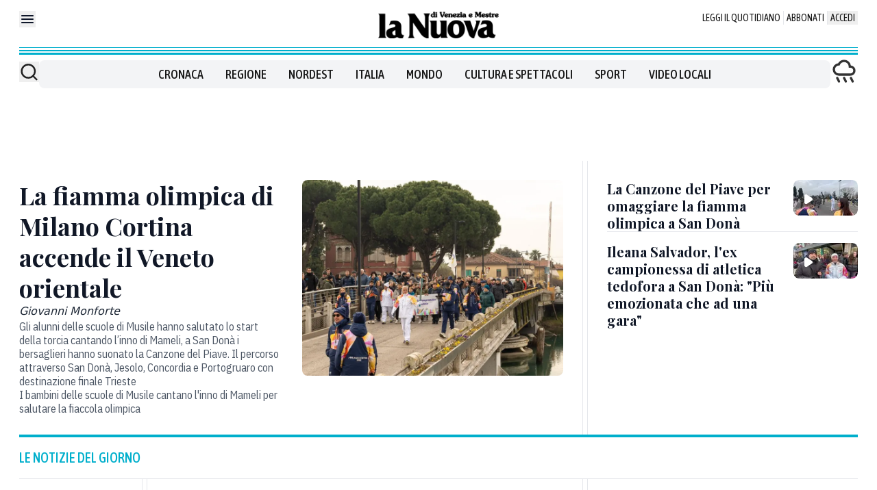

--- FILE ---
content_type: text/x-component
request_url: https://www.nuovavenezia.it/cronaca/san-dona-fiamma-olimpica-canzone-piave-video-bdkf0far?_rsc=x2qmb
body_size: 58
content:
0:["1Lisqp3c76awtvnTtI-7q",[["children",["path","cronaca/san-dona-fiamma-olimpica-canzone-piave-video-bdkf0far","oc"],[["path","cronaca/san-dona-fiamma-olimpica-canzone-piave-video-bdkf0far","oc"],{"children":["__PAGE__",{}]}],null,null]]]


--- FILE ---
content_type: text/x-component
request_url: https://www.nuovavenezia.it/cronaca/ileana-salvador-tedofora-san-dona-video-intervista-w64x0ikn?_rsc=x2qmb
body_size: 71
content:
0:["1Lisqp3c76awtvnTtI-7q",[["children",["path","cronaca/ileana-salvador-tedofora-san-dona-video-intervista-w64x0ikn","oc"],[["path","cronaca/ileana-salvador-tedofora-san-dona-video-intervista-w64x0ikn","oc"],{"children":["__PAGE__",{}]}],null,null]]]


--- FILE ---
content_type: text/x-component
request_url: https://www.nuovavenezia.it/cronaca/fiamma-olimpica-milano-cortina-veneto-orientale-tappa-oggi-qfs1wjeh?_rsc=x2qmb
body_size: 75
content:
0:["1Lisqp3c76awtvnTtI-7q",[["children",["path","cronaca/fiamma-olimpica-milano-cortina-veneto-orientale-tappa-oggi-qfs1wjeh","oc"],[["path","cronaca/fiamma-olimpica-milano-cortina-veneto-orientale-tappa-oggi-qfs1wjeh","oc"],{"children":["__PAGE__",{}]}],null,null]]]


--- FILE ---
content_type: text/x-component
request_url: https://www.nuovavenezia.it/regione?_rsc=x2qmb
body_size: 21
content:
0:["1Lisqp3c76awtvnTtI-7q",[["children",["path","regione","oc"],[["path","regione","oc"],{"children":["__PAGE__",{}]}],null,null]]]


--- FILE ---
content_type: application/javascript; charset=UTF-8
request_url: https://www.nuovavenezia.it/_next/static/chunks/9644.394486e8ef792471.js
body_size: 8382
content:
try{let e="undefined"!=typeof window?window:"undefined"!=typeof global?global:"undefined"!=typeof globalThis?globalThis:"undefined"!=typeof self?self:{},t=(new e.Error).stack;t&&(e._sentryDebugIds=e._sentryDebugIds||{},e._sentryDebugIds[t]="25c5bea7-4572-431d-b56a-63711446939c",e._sentryDebugIdIdentifier="sentry-dbid-25c5bea7-4572-431d-b56a-63711446939c")}catch(e){}(self.webpackChunk_N_E=self.webpackChunk_N_E||[]).push([[9644],{78044:function(e){"use strict";var t=function(e){var t;return!!e&&"object"==typeof e&&"[object RegExp]"!==(t=Object.prototype.toString.call(e))&&"[object Date]"!==t&&e.$$typeof!==r},r="function"==typeof Symbol&&Symbol.for?Symbol.for("react.element"):60103;function n(e,t){return!1!==t.clone&&t.isMergeableObject(e)?l(Array.isArray(e)?[]:{},e,t):e}function a(e,t,r){return e.concat(t).map(function(e){return n(e,r)})}function o(e){return Object.keys(e).concat(Object.getOwnPropertySymbols?Object.getOwnPropertySymbols(e).filter(function(t){return Object.propertyIsEnumerable.call(e,t)}):[])}function i(e,t){try{return t in e}catch(e){return!1}}function l(e,r,s){(s=s||{}).arrayMerge=s.arrayMerge||a,s.isMergeableObject=s.isMergeableObject||t,s.cloneUnlessOtherwiseSpecified=n;var u,c,p=Array.isArray(r);return p!==Array.isArray(e)?n(r,s):p?s.arrayMerge(e,r,s):(c={},(u=s).isMergeableObject(e)&&o(e).forEach(function(t){c[t]=n(e[t],u)}),o(r).forEach(function(t){(!i(e,t)||Object.hasOwnProperty.call(e,t)&&Object.propertyIsEnumerable.call(e,t))&&(i(e,t)&&u.isMergeableObject(r[t])?c[t]=(function(e,t){if(!t.customMerge)return l;var r=t.customMerge(e);return"function"==typeof r?r:l})(t,u)(e[t],r[t],u):c[t]=n(r[t],u))}),c)}l.all=function(e,t){if(!Array.isArray(e))throw Error("first argument should be an array");return e.reduce(function(e,r){return l(e,r,t)},{})},e.exports=l},68480:function(e){function t(e,t){e.onload=function(){this.onerror=this.onload=null,t(null,e)},e.onerror=function(){this.onerror=this.onload=null,t(Error("Failed to load "+this.src),e)}}e.exports=function(e,r,n){var a=document.head||document.getElementsByTagName("head")[0],o=document.createElement("script");"function"==typeof r&&(n=r,r={}),r=r||{},n=n||function(){},o.type=r.type||"text/javascript",o.charset=r.charset||"utf8",o.async=!("async"in r)||!!r.async,o.src=e,r.attrs&&function(e,t){for(var r in t)e.setAttribute(r,t[r])}(o,r.attrs),r.text&&(o.text=""+r.text),("onload"in o?t:function(e,t){e.onreadystatechange=function(){("complete"==this.readyState||"loaded"==this.readyState)&&(this.onreadystatechange=null,t(null,e))}})(o,n),o.onload||t(o,n),a.appendChild(o)}},77649:function(e,t,r){"use strict";r.r(t);var n=Number.isNaN||function(e){return"number"==typeof e&&e!=e};function a(e,t){if(e.length!==t.length)return!1;for(var r,a,o=0;o<e.length;o++)if(!((r=e[o])===(a=t[o])||n(r)&&n(a)))return!1;return!0}t.default=function(e,t){void 0===t&&(t=a);var r,n,o=[],i=!1;return function(){for(var a=[],l=0;l<arguments.length;l++)a[l]=arguments[l];return i&&r===this&&t(a,o)||(n=e.apply(this,a),i=!0,r=this,o=a),n}}},39887:function(e,t,r){"use strict";var n=r(86336);function a(){}function o(){}o.resetWarningCache=a,e.exports=function(){function e(e,t,r,a,o,i){if(i!==n){var l=Error("Calling PropTypes validators directly is not supported by the `prop-types` package. Use PropTypes.checkPropTypes() to call them. Read more at http://fb.me/use-check-prop-types");throw l.name="Invariant Violation",l}}function t(){return e}e.isRequired=e;var r={array:e,bigint:e,bool:e,func:e,number:e,object:e,string:e,symbol:e,any:e,arrayOf:t,element:e,elementType:e,instanceOf:t,node:e,objectOf:t,oneOf:t,oneOfType:t,shape:t,exact:t,checkPropTypes:o,resetWarningCache:a};return r.PropTypes=r,r}},3345:function(e,t,r){e.exports=r(39887)()},86336:function(e){"use strict";e.exports="SECRET_DO_NOT_PASS_THIS_OR_YOU_WILL_BE_FIRED"},54954:function(e){var t="undefined"!=typeof Element,r="function"==typeof Map,n="function"==typeof Set,a="function"==typeof ArrayBuffer&&!!ArrayBuffer.isView;e.exports=function(e,o){try{return function e(o,i){if(o===i)return!0;if(o&&i&&"object"==typeof o&&"object"==typeof i){var l,s,u,c;if(o.constructor!==i.constructor)return!1;if(Array.isArray(o)){if((l=o.length)!=i.length)return!1;for(s=l;0!=s--;)if(!e(o[s],i[s]))return!1;return!0}if(r&&o instanceof Map&&i instanceof Map){if(o.size!==i.size)return!1;for(c=o.entries();!(s=c.next()).done;)if(!i.has(s.value[0]))return!1;for(c=o.entries();!(s=c.next()).done;)if(!e(s.value[1],i.get(s.value[0])))return!1;return!0}if(n&&o instanceof Set&&i instanceof Set){if(o.size!==i.size)return!1;for(c=o.entries();!(s=c.next()).done;)if(!i.has(s.value[0]))return!1;return!0}if(a&&ArrayBuffer.isView(o)&&ArrayBuffer.isView(i)){if((l=o.length)!=i.length)return!1;for(s=l;0!=s--;)if(o[s]!==i[s])return!1;return!0}if(o.constructor===RegExp)return o.source===i.source&&o.flags===i.flags;if(o.valueOf!==Object.prototype.valueOf&&"function"==typeof o.valueOf&&"function"==typeof i.valueOf)return o.valueOf()===i.valueOf();if(o.toString!==Object.prototype.toString&&"function"==typeof o.toString&&"function"==typeof i.toString)return o.toString()===i.toString();if((l=(u=Object.keys(o)).length)!==Object.keys(i).length)return!1;for(s=l;0!=s--;)if(!Object.prototype.hasOwnProperty.call(i,u[s]))return!1;if(t&&o instanceof Element)return!1;for(s=l;0!=s--;)if(("_owner"!==u[s]&&"__v"!==u[s]&&"__o"!==u[s]||!o.$$typeof)&&!e(o[u[s]],i[u[s]]))return!1;return!0}return o!=o&&i!=i}(e,o)}catch(e){if((e.message||"").match(/stack|recursion/i))return console.warn("react-fast-compare cannot handle circular refs"),!1;throw e}}},29097:function(e,t,r){var n=Object.create,a=Object.defineProperty,o=Object.getOwnPropertyDescriptor,i=Object.getOwnPropertyNames,l=Object.getPrototypeOf,s=Object.prototype.hasOwnProperty,u=(e,t,r)=>t in e?a(e,t,{enumerable:!0,configurable:!0,writable:!0,value:r}):e[t]=r,c=(e,t,r,n)=>{if(t&&"object"==typeof t||"function"==typeof t)for(let l of i(t))s.call(e,l)||l===r||a(e,l,{get:()=>t[l],enumerable:!(n=o(t,l))||n.enumerable});return e},p=(e,t,r)=>(r=null!=e?n(l(e)):{},c(!t&&e&&e.__esModule?r:a(r,"default",{value:e,enumerable:!0}),e)),y=(e,t,r)=>(u(e,"symbol"!=typeof t?t+"":t,r),r),d={};((e,t)=>{for(var r in t)a(e,r,{get:t[r],enumerable:!0})})(d,{default:()=>P}),e.exports=c(a({},"__esModule",{value:!0}),d);var f=p(r(2265)),h=p(r(54954)),b=r(43385),m=r(46004);class P extends f.Component{constructor(){super(...arguments),y(this,"mounted",!1),y(this,"isReady",!1),y(this,"isPlaying",!1),y(this,"isLoading",!0),y(this,"loadOnReady",null),y(this,"startOnPlay",!0),y(this,"seekOnPlay",null),y(this,"onDurationCalled",!1),y(this,"handlePlayerMount",e=>{if(this.player){this.progress();return}this.player=e,this.player.load(this.props.url),this.progress()}),y(this,"getInternalPlayer",e=>this.player?this.player[e]:null),y(this,"progress",()=>{if(this.props.url&&this.player&&this.isReady){let e=this.getCurrentTime()||0,t=this.getSecondsLoaded(),r=this.getDuration();if(r){let n={playedSeconds:e,played:e/r};null!==t&&(n.loadedSeconds=t,n.loaded=t/r),(n.playedSeconds!==this.prevPlayed||n.loadedSeconds!==this.prevLoaded)&&this.props.onProgress(n),this.prevPlayed=n.playedSeconds,this.prevLoaded=n.loadedSeconds}}this.progressTimeout=setTimeout(this.progress,this.props.progressFrequency||this.props.progressInterval)}),y(this,"handleReady",()=>{if(!this.mounted)return;this.isReady=!0,this.isLoading=!1;let{onReady:e,playing:t,volume:r,muted:n}=this.props;e(),n||null===r||this.player.setVolume(r),this.loadOnReady?(this.player.load(this.loadOnReady,!0),this.loadOnReady=null):t&&this.player.play(),this.handleDurationCheck()}),y(this,"handlePlay",()=>{this.isPlaying=!0,this.isLoading=!1;let{onStart:e,onPlay:t,playbackRate:r}=this.props;this.startOnPlay&&(this.player.setPlaybackRate&&1!==r&&this.player.setPlaybackRate(r),e(),this.startOnPlay=!1),t(),this.seekOnPlay&&(this.seekTo(this.seekOnPlay),this.seekOnPlay=null),this.handleDurationCheck()}),y(this,"handlePause",e=>{this.isPlaying=!1,this.isLoading||this.props.onPause(e)}),y(this,"handleEnded",()=>{let{activePlayer:e,loop:t,onEnded:r}=this.props;e.loopOnEnded&&t&&this.seekTo(0),t||(this.isPlaying=!1,r())}),y(this,"handleError",(...e)=>{this.isLoading=!1,this.props.onError(...e)}),y(this,"handleDurationCheck",()=>{clearTimeout(this.durationCheckTimeout);let e=this.getDuration();e?this.onDurationCalled||(this.props.onDuration(e),this.onDurationCalled=!0):this.durationCheckTimeout=setTimeout(this.handleDurationCheck,100)}),y(this,"handleLoaded",()=>{this.isLoading=!1})}componentDidMount(){this.mounted=!0}componentWillUnmount(){clearTimeout(this.progressTimeout),clearTimeout(this.durationCheckTimeout),this.isReady&&this.props.stopOnUnmount&&(this.player.stop(),this.player.disablePIP&&this.player.disablePIP()),this.mounted=!1}componentDidUpdate(e){if(!this.player)return;let{url:t,playing:r,volume:n,muted:a,playbackRate:o,pip:i,loop:l,activePlayer:s,disableDeferredLoading:u}=this.props;if(!(0,h.default)(e.url,t)){if(this.isLoading&&!s.forceLoad&&!u&&!(0,m.isMediaStream)(t)){console.warn(`ReactPlayer: the attempt to load ${t} is being deferred until the player has loaded`),this.loadOnReady=t;return}this.isLoading=!0,this.startOnPlay=!0,this.onDurationCalled=!1,this.player.load(t,this.isReady)}e.playing||!r||this.isPlaying||this.player.play(),e.playing&&!r&&this.isPlaying&&this.player.pause(),!e.pip&&i&&this.player.enablePIP&&this.player.enablePIP(),e.pip&&!i&&this.player.disablePIP&&this.player.disablePIP(),e.volume!==n&&null!==n&&this.player.setVolume(n),e.muted!==a&&(a?this.player.mute():(this.player.unmute(),null!==n&&setTimeout(()=>this.player.setVolume(n)))),e.playbackRate!==o&&this.player.setPlaybackRate&&this.player.setPlaybackRate(o),e.loop!==l&&this.player.setLoop&&this.player.setLoop(l)}getDuration(){return this.isReady?this.player.getDuration():null}getCurrentTime(){return this.isReady?this.player.getCurrentTime():null}getSecondsLoaded(){return this.isReady?this.player.getSecondsLoaded():null}seekTo(e,t,r){if(!this.isReady){0!==e&&(this.seekOnPlay=e,setTimeout(()=>{this.seekOnPlay=null},5e3));return}if(t?"fraction"===t:e>0&&e<1){let t=this.player.getDuration();if(!t){console.warn("ReactPlayer: could not seek using fraction –\xa0duration not yet available");return}this.player.seekTo(t*e,r);return}this.player.seekTo(e,r)}render(){let e=this.props.activePlayer;return e?f.default.createElement(e,{...this.props,onMount:this.handlePlayerMount,onReady:this.handleReady,onPlay:this.handlePlay,onPause:this.handlePause,onEnded:this.handleEnded,onLoaded:this.handleLoaded,onError:this.handleError}):null}}y(P,"displayName","Player"),y(P,"propTypes",b.propTypes),y(P,"defaultProps",b.defaultProps)},7971:function(e,t,r){var n=Object.create,a=Object.defineProperty,o=Object.getOwnPropertyDescriptor,i=Object.getOwnPropertyNames,l=Object.getPrototypeOf,s=Object.prototype.hasOwnProperty,u=(e,t,r)=>t in e?a(e,t,{enumerable:!0,configurable:!0,writable:!0,value:r}):e[t]=r,c=(e,t,r,n)=>{if(t&&"object"==typeof t||"function"==typeof t)for(let l of i(t))s.call(e,l)||l===r||a(e,l,{get:()=>t[l],enumerable:!(n=o(t,l))||n.enumerable});return e},p=(e,t,r)=>(r=null!=e?n(l(e)):{},c(!t&&e&&e.__esModule?r:a(r,"default",{value:e,enumerable:!0}),e)),y=(e,t,r)=>(u(e,"symbol"!=typeof t?t+"":t,r),r),d={};((e,t)=>{for(var r in t)a(e,r,{get:t[r],enumerable:!0})})(d,{createReactPlayer:()=>j}),e.exports=c(a({},"__esModule",{value:!0}),d);var f=p(r(2265)),h=p(r(78044)),b=p(r(77649)),m=p(r(54954)),P=r(43385),g=r(46004),w=p(r(29097));let O=(0,g.lazy)(()=>r.e(7664).then(r.t.bind(r,15218,23))),v="undefined"!=typeof window&&window.document&&"undefined"!=typeof document,_=void 0!==r.g&&r.g.window&&r.g.window.document,k=Object.keys(P.propTypes),T=v||_?f.Suspense:()=>null,S=[],j=(e,t)=>{var r;return r=class extends f.Component{constructor(){super(...arguments),y(this,"state",{showPreview:!!this.props.light}),y(this,"references",{wrapper:e=>{this.wrapper=e},player:e=>{this.player=e}}),y(this,"handleClickPreview",e=>{this.setState({showPreview:!1}),this.props.onClickPreview(e)}),y(this,"showPreview",()=>{this.setState({showPreview:!0})}),y(this,"getDuration",()=>this.player?this.player.getDuration():null),y(this,"getCurrentTime",()=>this.player?this.player.getCurrentTime():null),y(this,"getSecondsLoaded",()=>this.player?this.player.getSecondsLoaded():null),y(this,"getInternalPlayer",(e="player")=>this.player?this.player.getInternalPlayer(e):null),y(this,"seekTo",(e,t,r)=>{if(!this.player)return null;this.player.seekTo(e,t,r)}),y(this,"handleReady",()=>{this.props.onReady(this)}),y(this,"getActivePlayer",(0,b.default)(r=>{for(let t of[...S,...e])if(t.canPlay(r))return t;return t||null})),y(this,"getConfig",(0,b.default)((e,t)=>{let{config:r}=this.props;return h.default.all([P.defaultProps.config,P.defaultProps.config[t]||{},r,r[t]||{}])})),y(this,"getAttributes",(0,b.default)(e=>(0,g.omit)(this.props,k))),y(this,"renderActivePlayer",e=>{if(!e)return null;let t=this.getActivePlayer(e);if(!t)return null;let r=this.getConfig(e,t.key);return f.default.createElement(w.default,{...this.props,key:t.key,ref:this.references.player,config:r,activePlayer:t.lazyPlayer||t,onReady:this.handleReady})})}shouldComponentUpdate(e,t){return!(0,m.default)(this.props,e)||!(0,m.default)(this.state,t)}componentDidUpdate(e){let{light:t}=this.props;!e.light&&t&&this.setState({showPreview:!0}),e.light&&!t&&this.setState({showPreview:!1})}renderPreview(e){if(!e)return null;let{light:t,playIcon:r,previewTabIndex:n,oEmbedUrl:a,previewAriaLabel:o}=this.props;return f.default.createElement(O,{url:e,light:t,playIcon:r,previewTabIndex:n,previewAriaLabel:o,oEmbedUrl:a,onClick:this.handleClickPreview})}render(){let{url:e,style:t,width:r,height:n,fallback:a,wrapper:o}=this.props,{showPreview:i}=this.state,l=this.getAttributes(e),s="string"==typeof o?this.references.wrapper:void 0;return f.default.createElement(o,{ref:s,style:{...t,width:r,height:n},...l},f.default.createElement(T,{fallback:a},i?this.renderPreview(e):this.renderActivePlayer(e)))}},y(r,"displayName","ReactPlayer"),y(r,"propTypes",P.propTypes),y(r,"defaultProps",P.defaultProps),y(r,"addCustomPlayer",e=>{S.push(e)}),y(r,"removeCustomPlayers",()=>{S.length=0}),y(r,"canPlay",t=>{for(let r of[...S,...e])if(r.canPlay(t))return!0;return!1}),y(r,"canEnablePIP",t=>{for(let r of[...S,...e])if(r.canEnablePIP&&r.canEnablePIP(t))return!0;return!1}),r}},29644:function(e,t,r){let n,a,o;var i=Object.create,l=Object.defineProperty,s=Object.getOwnPropertyDescriptor,u=Object.getOwnPropertyNames,c=Object.getPrototypeOf,p=Object.prototype.hasOwnProperty,y=(e,t,r,n)=>{if(t&&"object"==typeof t||"function"==typeof t)for(let a of u(t))p.call(e,a)||a===r||l(e,a,{get:()=>t[a],enumerable:!(n=s(t,a))||n.enumerable});return e},d={};((e,t)=>{for(var r in t)l(e,r,{get:t[r],enumerable:!0})})(d,{default:()=>m}),e.exports=y(l({},"__esModule",{value:!0}),d);var f=(o=null!=(n=r(12198))?i(c(n)):{},y(!a&&n&&n.__esModule?o:l(o,"default",{value:n,enumerable:!0}),n)),h=r(7971);let b=f.default[f.default.length-1];var m=(0,h.createReactPlayer)(f.default,b)},78160:function(e,t,r){var n=Object.defineProperty,a=Object.getOwnPropertyDescriptor,o=Object.getOwnPropertyNames,i=Object.prototype.hasOwnProperty,l={};((e,t)=>{for(var r in t)n(e,r,{get:t[r],enumerable:!0})})(l,{AUDIO_EXTENSIONS:()=>_,DASH_EXTENSIONS:()=>S,FLV_EXTENSIONS:()=>j,HLS_EXTENSIONS:()=>T,MATCH_URL_DAILYMOTION:()=>g,MATCH_URL_FACEBOOK:()=>d,MATCH_URL_FACEBOOK_WATCH:()=>f,MATCH_URL_KALTURA:()=>v,MATCH_URL_MIXCLOUD:()=>w,MATCH_URL_MUX:()=>y,MATCH_URL_SOUNDCLOUD:()=>c,MATCH_URL_STREAMABLE:()=>h,MATCH_URL_TWITCH_CHANNEL:()=>P,MATCH_URL_TWITCH_VIDEO:()=>m,MATCH_URL_VIDYARD:()=>O,MATCH_URL_VIMEO:()=>p,MATCH_URL_WISTIA:()=>b,MATCH_URL_YOUTUBE:()=>u,VIDEO_EXTENSIONS:()=>k,canPlay:()=>I}),e.exports=((e,t,r,l)=>{if(t&&"object"==typeof t||"function"==typeof t)for(let s of o(t))i.call(e,s)||s===r||n(e,s,{get:()=>t[s],enumerable:!(l=a(t,s))||l.enumerable});return e})(n({},"__esModule",{value:!0}),l);var s=r(46004);let u=/(?:youtu\.be\/|youtube(?:-nocookie|education)?\.com\/(?:embed\/|v\/|watch\/|watch\?v=|watch\?.+&v=|shorts\/|live\/))((\w|-){11})|youtube\.com\/playlist\?list=|youtube\.com\/user\//,c=/(?:soundcloud\.com|snd\.sc)\/[^.]+$/,p=/vimeo\.com\/(?!progressive_redirect).+/,y=/stream\.mux\.com\/(?!\w+\.m3u8)(\w+)/,d=/^https?:\/\/(www\.)?facebook\.com.*\/(video(s)?|watch|story)(\.php?|\/).+$/,f=/^https?:\/\/fb\.watch\/.+$/,h=/streamable\.com\/([a-z0-9]+)$/,b=/(?:wistia\.(?:com|net)|wi\.st)\/(?:medias|embed)\/(?:iframe\/)?([^?]+)/,m=/(?:www\.|go\.)?twitch\.tv\/videos\/(\d+)($|\?)/,P=/(?:www\.|go\.)?twitch\.tv\/([a-zA-Z0-9_]+)($|\?)/,g=/^(?:(?:https?):)?(?:\/\/)?(?:www\.)?(?:(?:dailymotion\.com(?:\/embed)?\/video)|dai\.ly)\/([a-zA-Z0-9]+)(?:_[\w_-]+)?(?:[\w.#_-]+)?/,w=/mixcloud\.com\/([^/]+\/[^/]+)/,O=/vidyard.com\/(?:watch\/)?([a-zA-Z0-9-_]+)/,v=/^https?:\/\/[a-zA-Z]+\.kaltura.(com|org)\/p\/([0-9]+)\/sp\/([0-9]+)00\/embedIframeJs\/uiconf_id\/([0-9]+)\/partner_id\/([0-9]+)(.*)entry_id.([a-zA-Z0-9-_].*)$/,_=/\.(m4a|m4b|mp4a|mpga|mp2|mp2a|mp3|m2a|m3a|wav|weba|aac|oga|spx)($|\?)/i,k=/\.(mp4|og[gv]|webm|mov|m4v)(#t=[,\d+]+)?($|\?)/i,T=/\.(m3u8)($|\?)/i,S=/\.(mpd)($|\?)/i,j=/\.(flv)($|\?)/i,E=e=>{if(e instanceof Array){for(let t of e)if("string"==typeof t&&E(t)||E(t.src))return!0;return!1}return!!((0,s.isMediaStream)(e)||(0,s.isBlobUrl)(e))||_.test(e)||k.test(e)||T.test(e)||S.test(e)||j.test(e)},I={youtube:e=>e instanceof Array?e.every(e=>u.test(e)):u.test(e),soundcloud:e=>c.test(e)&&!_.test(e),vimeo:e=>p.test(e)&&!k.test(e)&&!T.test(e),mux:e=>y.test(e),facebook:e=>d.test(e)||f.test(e),streamable:e=>h.test(e),wistia:e=>b.test(e),twitch:e=>m.test(e)||P.test(e),dailymotion:e=>g.test(e),mixcloud:e=>w.test(e),vidyard:e=>O.test(e),kaltura:e=>v.test(e),file:E}},12198:function(e,t,r){var n=Object.defineProperty,a=Object.getOwnPropertyDescriptor,o=Object.getOwnPropertyNames,i=Object.prototype.hasOwnProperty,l={};((e,t)=>{for(var r in t)n(e,r,{get:t[r],enumerable:!0})})(l,{default:()=>c}),e.exports=((e,t,r,l)=>{if(t&&"object"==typeof t||"function"==typeof t)for(let s of o(t))i.call(e,s)||s===r||n(e,s,{get:()=>t[s],enumerable:!(l=a(t,s))||l.enumerable});return e})(n({},"__esModule",{value:!0}),l);var s=r(46004),u=r(78160),c=[{key:"youtube",name:"YouTube",canPlay:u.canPlay.youtube,lazyPlayer:(0,s.lazy)(()=>r.e(4439).then(r.t.bind(r,68966,23)))},{key:"soundcloud",name:"SoundCloud",canPlay:u.canPlay.soundcloud,lazyPlayer:(0,s.lazy)(()=>r.e(6125).then(r.t.bind(r,66930,23)))},{key:"vimeo",name:"Vimeo",canPlay:u.canPlay.vimeo,lazyPlayer:(0,s.lazy)(()=>r.e(3743).then(r.t.bind(r,15332,23)))},{key:"mux",name:"Mux",canPlay:u.canPlay.mux,lazyPlayer:(0,s.lazy)(()=>r.e(4258).then(r.t.bind(r,87917,23)))},{key:"facebook",name:"Facebook",canPlay:u.canPlay.facebook,lazyPlayer:(0,s.lazy)(()=>r.e(2121).then(r.t.bind(r,26280,23)))},{key:"streamable",name:"Streamable",canPlay:u.canPlay.streamable,lazyPlayer:(0,s.lazy)(()=>r.e(2546).then(r.t.bind(r,39911,23)))},{key:"wistia",name:"Wistia",canPlay:u.canPlay.wistia,lazyPlayer:(0,s.lazy)(()=>r.e(8055).then(r.t.bind(r,92806,23)))},{key:"twitch",name:"Twitch",canPlay:u.canPlay.twitch,lazyPlayer:(0,s.lazy)(()=>r.e(6216).then(r.t.bind(r,46871,23)))},{key:"dailymotion",name:"DailyMotion",canPlay:u.canPlay.dailymotion,lazyPlayer:(0,s.lazy)(()=>r.e(7596).then(r.t.bind(r,53306,23)))},{key:"mixcloud",name:"Mixcloud",canPlay:u.canPlay.mixcloud,lazyPlayer:(0,s.lazy)(()=>r.e(4667).then(r.t.bind(r,96289,23)))},{key:"vidyard",name:"Vidyard",canPlay:u.canPlay.vidyard,lazyPlayer:(0,s.lazy)(()=>r.e(8888).then(r.t.bind(r,87545,23)))},{key:"kaltura",name:"Kaltura",canPlay:u.canPlay.kaltura,lazyPlayer:(0,s.lazy)(()=>r.e(261).then(r.t.bind(r,73728,23)))},{key:"file",name:"FilePlayer",canPlay:u.canPlay.file,canEnablePIP:e=>u.canPlay.file(e)&&(document.pictureInPictureEnabled||(0,s.supportsWebKitPresentationMode)())&&!u.AUDIO_EXTENSIONS.test(e),lazyPlayer:(0,s.lazy)(()=>r.e(6011).then(r.t.bind(r,59841,23)))}]},43385:function(e,t,r){let n,a,o;var i=Object.create,l=Object.defineProperty,s=Object.getOwnPropertyDescriptor,u=Object.getOwnPropertyNames,c=Object.getPrototypeOf,p=Object.prototype.hasOwnProperty,y=(e,t,r,n)=>{if(t&&"object"==typeof t||"function"==typeof t)for(let a of u(t))p.call(e,a)||a===r||l(e,a,{get:()=>t[a],enumerable:!(n=s(t,a))||n.enumerable});return e},d={};((e,t)=>{for(var r in t)l(e,r,{get:t[r],enumerable:!0})})(d,{defaultProps:()=>T,propTypes:()=>_}),e.exports=y(l({},"__esModule",{value:!0}),d);let{string:f,bool:h,number:b,array:m,oneOfType:P,shape:g,object:w,func:O,node:v}=(o=null!=(n=r(3345))?i(c(n)):{},y(!a&&n&&n.__esModule?o:l(o,"default",{value:n,enumerable:!0}),n)).default,_={url:P([f,m,w]),playing:h,loop:h,controls:h,volume:b,muted:h,playbackRate:b,width:P([f,b]),height:P([f,b]),style:w,progressInterval:b,playsinline:h,pip:h,stopOnUnmount:h,light:P([h,f,w]),playIcon:v,previewTabIndex:b,previewAriaLabel:f,fallback:v,oEmbedUrl:f,wrapper:P([f,O,g({render:O.isRequired})]),config:g({soundcloud:g({options:w}),youtube:g({playerVars:w,embedOptions:w,onUnstarted:O}),facebook:g({appId:f,version:f,playerId:f,attributes:w}),dailymotion:g({params:w}),vimeo:g({playerOptions:w,title:f}),mux:g({attributes:w,version:f}),file:g({attributes:w,tracks:m,forceVideo:h,forceAudio:h,forceHLS:h,forceSafariHLS:h,forceDisableHls:h,forceDASH:h,forceFLV:h,hlsOptions:w,hlsVersion:f,dashVersion:f,flvVersion:f}),wistia:g({options:w,playerId:f,customControls:m}),mixcloud:g({options:w}),twitch:g({options:w,playerId:f}),vidyard:g({options:w})}),onReady:O,onStart:O,onPlay:O,onPause:O,onBuffer:O,onBufferEnd:O,onEnded:O,onError:O,onDuration:O,onSeek:O,onPlaybackRateChange:O,onPlaybackQualityChange:O,onProgress:O,onClickPreview:O,onEnablePIP:O,onDisablePIP:O},k=()=>{},T={playing:!1,loop:!1,controls:!1,volume:null,muted:!1,playbackRate:1,width:"640px",height:"360px",style:{},progressInterval:1e3,playsinline:!1,pip:!1,stopOnUnmount:!0,light:!1,fallback:null,wrapper:"div",previewTabIndex:0,previewAriaLabel:"",oEmbedUrl:"https://noembed.com/embed?url={url}",config:{soundcloud:{options:{visual:!0,buying:!1,liking:!1,download:!1,sharing:!1,show_comments:!1,show_playcount:!1}},youtube:{playerVars:{playsinline:1,showinfo:0,rel:0,iv_load_policy:3,modestbranding:1},embedOptions:{},onUnstarted:k},facebook:{appId:"1309697205772819",version:"v3.3",playerId:null,attributes:{}},dailymotion:{params:{api:1,"endscreen-enable":!1}},vimeo:{playerOptions:{autopause:!1,byline:!1,portrait:!1,title:!1},title:null},mux:{attributes:{},version:"2"},file:{attributes:{},tracks:[],forceVideo:!1,forceAudio:!1,forceHLS:!1,forceDASH:!1,forceFLV:!1,hlsOptions:{},hlsVersion:"1.1.4",dashVersion:"3.1.3",flvVersion:"1.5.0",forceDisableHls:!1},wistia:{options:{},playerId:null,customControls:null},mixcloud:{options:{hide_cover:1}},twitch:{options:{},playerId:null},vidyard:{options:{}}},onReady:k,onStart:k,onPlay:k,onPause:k,onBuffer:k,onBufferEnd:k,onEnded:k,onError:k,onDuration:k,onSeek:k,onPlaybackRateChange:k,onPlaybackQualityChange:k,onProgress:k,onClickPreview:k,onEnablePIP:k,onDisablePIP:k}},46004:function(e,t,r){var n=Object.create,a=Object.defineProperty,o=Object.getOwnPropertyDescriptor,i=Object.getOwnPropertyNames,l=Object.getPrototypeOf,s=Object.prototype.hasOwnProperty,u=(e,t,r,n)=>{if(t&&"object"==typeof t||"function"==typeof t)for(let l of i(t))s.call(e,l)||l===r||a(e,l,{get:()=>t[l],enumerable:!(n=o(t,l))||n.enumerable});return e},c=(e,t,r)=>(r=null!=e?n(l(e)):{},u(!t&&e&&e.__esModule?r:a(r,"default",{value:e,enumerable:!0}),e)),p={};((e,t)=>{for(var r in t)a(e,r,{get:t[r],enumerable:!0})})(p,{callPlayer:()=>C,getConfig:()=>E,getSDK:()=>j,isBlobUrl:()=>R,isMediaStream:()=>A,lazy:()=>h,omit:()=>I,parseEndTime:()=>v,parseStartTime:()=>O,queryString:()=>k,randomString:()=>_,supportsWebKitPresentationMode:()=>M}),e.exports=u(a({},"__esModule",{value:!0}),p);var y=c(r(2265)),d=c(r(68480)),f=c(r(78044));let h=e=>y.default.lazy(async()=>{let t=await e();return"function"==typeof t.default?t:t.default}),b=/[?&#](?:start|t)=([0-9hms]+)/,m=/[?&#]end=([0-9hms]+)/,P=/(\d+)(h|m|s)/g,g=/^\d+$/;function w(e,t){if(e instanceof Array)return;let r=e.match(t);if(r){let e=r[1];if(e.match(P))return function(e){let t=0,r=P.exec(e);for(;null!==r;){let[,n,a]=r;"h"===a&&(t+=3600*parseInt(n,10)),"m"===a&&(t+=60*parseInt(n,10)),"s"===a&&(t+=parseInt(n,10)),r=P.exec(e)}return t}(e);if(g.test(e))return parseInt(e)}}function O(e){return w(e,b)}function v(e){return w(e,m)}function _(){return Math.random().toString(36).substr(2,5)}function k(e){return Object.keys(e).map(t=>`${t}=${e[t]}`).join("&")}function T(e){return window[e]?window[e]:window.exports&&window.exports[e]?window.exports[e]:window.module&&window.module.exports&&window.module.exports[e]?window.module.exports[e]:null}let S={},j=function(e,t,r=null,n=()=>!0,a=d.default){let o=T(t);return o&&n(o)?Promise.resolve(o):new Promise((n,o)=>{if(S[e]){S[e].push({resolve:n,reject:o});return}S[e]=[{resolve:n,reject:o}];let i=t=>{S[e].forEach(e=>e.resolve(t))};if(r){let e=window[r];window[r]=function(){e&&e(),i(T(t))}}a(e,n=>{n?(S[e].forEach(e=>e.reject(n)),S[e]=null):r||i(T(t))})})};function E(e,t){return(0,f.default)(t.config,e.config)}function I(e,...t){let r=[].concat(...t),n={};for(let t of Object.keys(e))-1===r.indexOf(t)&&(n[t]=e[t]);return n}function C(e,...t){if(!this.player||!this.player[e]){let t=`ReactPlayer: ${this.constructor.displayName} player could not call %c${e}%c \u2013 `;return this.player?this.player[e]||(t+="The method was not available"):t+="The player was not available",console.warn(t,"font-weight: bold",""),null}return this.player[e](...t)}function A(e){return"undefined"!=typeof window&&void 0!==window.MediaStream&&e instanceof window.MediaStream}function R(e){return/^blob:/.test(e)}function M(e=document.createElement("video")){let t=!1===/iPhone|iPod/.test(navigator.userAgent);return e.webkitSupportsPresentationMode&&"function"==typeof e.webkitSetPresentationMode&&t}}}]);

--- FILE ---
content_type: text/x-component
request_url: https://www.nuovavenezia.it/cronaca/venezia-nuova-questura-anac-violazioni-appalti-anti-corruzione-ixs67zo5?_rsc=x2qmb
body_size: 75
content:
0:["1Lisqp3c76awtvnTtI-7q",[["children",["path","cronaca/venezia-nuova-questura-anac-violazioni-appalti-anti-corruzione-ixs67zo5","oc"],[["path","cronaca/venezia-nuova-questura-anac-violazioni-appalti-anti-corruzione-ixs67zo5","oc"],{"children":["__PAGE__",{}]}],null,null]]]


--- FILE ---
content_type: text/x-component
request_url: https://www.nuovavenezia.it/regione/droga-narcotraffico-arresto-latitante-dubai-venezia-f27xxp8t?_rsc=x2qmb
body_size: 66
content:
0:["1Lisqp3c76awtvnTtI-7q",[["children",["path","regione/droga-narcotraffico-arresto-latitante-dubai-venezia-f27xxp8t","oc"],[["path","regione/droga-narcotraffico-arresto-latitante-dubai-venezia-f27xxp8t","oc"],{"children":["__PAGE__",{}]}],null,null]]]


--- FILE ---
content_type: text/x-component
request_url: https://www.nuovavenezia.it/regione/inchiesta-palude-parti-civili-comune-citta-metropolitana-esclusa-cgil-n3glesg9?_rsc=x2qmb
body_size: 83
content:
0:["1Lisqp3c76awtvnTtI-7q",[["children",["path","regione/inchiesta-palude-parti-civili-comune-citta-metropolitana-esclusa-cgil-n3glesg9","oc"],[["path","regione/inchiesta-palude-parti-civili-comune-citta-metropolitana-esclusa-cgil-n3glesg9","oc"],{"children":["__PAGE__",{}]}],null,null]]]


--- FILE ---
content_type: text/x-component
request_url: https://www.nuovavenezia.it/mondo?_rsc=x2qmb
body_size: 20
content:
0:["1Lisqp3c76awtvnTtI-7q",[["children",["path","mondo","oc"],[["path","mondo","oc"],{"children":["__PAGE__",{}]}],null,null]]]


--- FILE ---
content_type: text/x-component
request_url: https://www.nuovavenezia.it/nordest?_rsc=x2qmb
body_size: 12
content:
0:["1Lisqp3c76awtvnTtI-7q",[["children",["path","nordest","oc"],[["path","nordest","oc"],{"children":["__PAGE__",{}]}],null,null]]]
